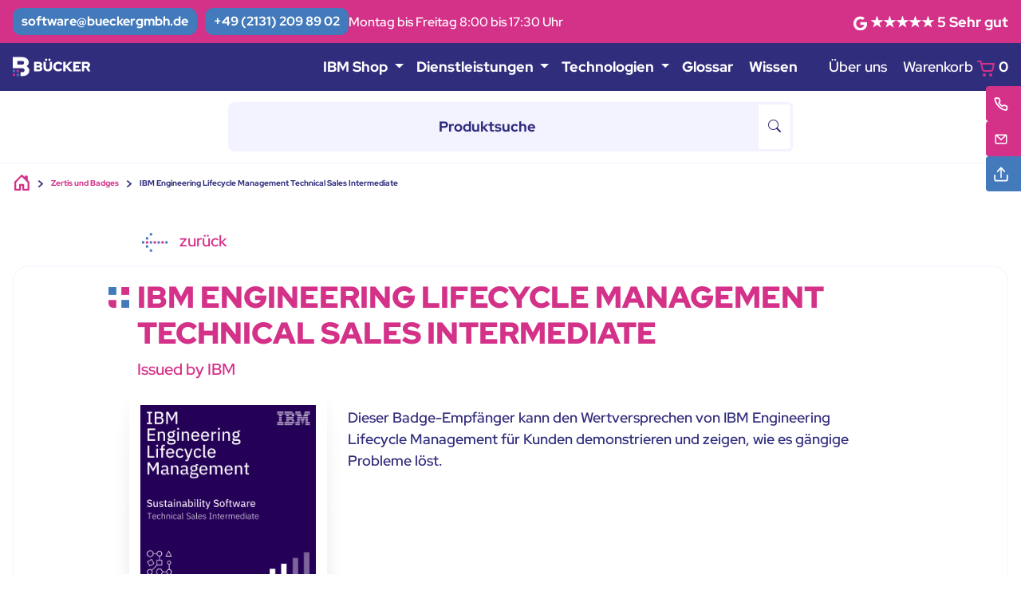

--- FILE ---
content_type: text/html; charset=UTF-8
request_url: https://bueckergmbh.de/Badge/IBM-Engineering-Lifecycle-Management-Technical-Sales-Intermediate
body_size: 10371
content:
<!DOCTYPE html>
<html lang="de">
    <head>
                        <meta content="Badges für IBM Business Partner||➤  Infos über IBM Engineering Lifecycle Management Technical Sales Intermediate findest Du hier. 2 Badges = IBM Proficiency | 5* IBM Beratung" name="description" />
    <meta content="Badges für IBM Business Partner||➤  Infos über IBM Engineering Lifecycle Management Technical Sales Intermediate findest Du hier. 2 Badges = IBM Proficiency | 5* IBM Beratung" property="og:description" />
    <meta content="Badges für IBM Business Partner||➤  Infos über IBM Engineering Lifecycle Management Technical Sales Intermediate findest Du hier. 2 Badges = IBM Proficiency | 5* IBM Beratung" property="twitter:description" />
                <!-- Required meta tags -->
        <meta charset="utf-8"/>
        <meta
            name="viewport"
            content="width=device-width, initial-scale=1, shrink-to-fit=no"
        />
        <!-- Favicon icon-->
        <link
            rel="shortcut icon"
            type="image/x-icon"
            href="https://bueckergmbh.de/assets/images/favicon/favicon.ico"
        />
        <link
            rel="shortcut icon"
            href="https://bueckergmbh.de/assets/images/favicon/favicon-32x32.png"
            type="image/png"
            sizes="32x32"
        />
            <link
                rel="shortcut icon"
                href="https://bueckergmbh.de/assets/images/favicon/favicon-16x16.png"
                type="image/png"
                sizes="16x16"
            />
        <link
            rel="apple-touch-icon"
            href="https://bueckergmbh.de/assets/images/favicon/apple-touch-icon.png"
            type="image/png"
            sizes="256x256"
        />
        <link rel="manifest" href="https://bueckergmbh.de/assets/images/favicon/manifest.webmanifest">
        <!-- Libs CSS -->

        <!-- Theme CSS -->
        <link rel="stylesheet" href="https://bueckergmbh.de/assets/css/theme.min.css?1">
        <link rel="stylesheet" href="https://bueckergmbh.de/assets/css/main.css?3">
        <link rel="stylesheet" href="https://bueckergmbh.de/assets/css/aos.css" />

                        <title>IBM Badge 2026 |&gt; IBM Engineering Lifecycle Management Technical Sales Intermediate</title>
            </head>

    <body>
        <div class="skippy visually-hidden-focusable overflow-hidden bg-secondary">
            <div class="container-xl">
                <a class="d-inline-flex p-2 m-1 fs-3" href="#main">Skip to main content</a>
            </div>
        </div>

        <div class="bg-primary d-none d-lg-block">
            <div class="container-xxl py-2">
                <div class="gap-2 d-flex justify-content-start align-items-center">
                    <a
                        href="mailto:software@bueckergmbh.de
?subject=Software-Anfrage"
                        class="btn btn-info me-md-2 rounded-4 py-1 px-2 fw-bold"
                        type="button"
                    >
                        software@bueckergmbh.de
                    </a>
                    <a
                        href="tel:+4921312098902
"
                        class="btn btn-info rounded-4 p-0 py-1 px-2 fw-bold"
                        type="button">
                        +49 (2131) 209 89 02
                    </a>
                    <p class="text-white small mb-0 d-none d-md-block">
                        Montag bis Freitag 8:00 bis 17:30 Uhr
                    </p>
                    <div
                        class="text-white d-flex align-items-center gap-2 fw-bold ms-auto d-none d-lg-block"
                    >
                        <a href="https://bueckergmbh.de/Referenzen" style="color: white;text-decoration: none">
                            <img
                                src="https://bueckergmbh.de/assets/images/icons/google_g.png"
                                width="17.69"
                                height="17.69"
                                alt="Google Bewertungen"
                            />
                            <span >
                               ★★★★★
                            </span>
                            <span>5</span>
                            <span>Sehr gut</span>
                        </a>
                    </div>
                </div>
            </div>
        </div>

        <!-- Navbar-->

        <!-- Navbar -->

        <nav class="navbar navbar-expand-lg bg-secondary">
            <div class="container-xxl">
                <!-- Brand -->
                <div class="d-flex col-2">
                    <a class="navbar-brand me-2 d-flex align-items-center" href="/">
                        <img
                            src="https://bueckergmbh.de/assets/images/logos/buecker-gmbh-logo.svg"
                            height="25"
                            alt="Bücker GmbH Logo"
                            loading="lazy"
                        />
                    </a>
                </div>
                <!-- Brand -->
                <button
                    class="navbar-toggler"
                    type="button"
                    data-bs-toggle="offcanvas"
                    data-bs-target="#offcanvasNavbar"
                    aria-controls="offcanvasNavbar"
                >
                    <span class="navbar-toggler-icon">Menü</span>
                </button>
                <div
                    class="offcanvas offcanvas-end"
                    tabindex="-1"
                    id="offcanvasNavbar"
                    aria-labelledby="offcanvasNavbarLabel"
                >
                    <div class="offcanvas-header">
                        <button
                            type="button"
                            class="btn-close ms-auto text-white"
                            data-bs-dismiss="offcanvas"
                            aria-label="Close"
                        ></button>
                    </div>
                    <div class="offcanvas-body offset-lg-1 offset-xl-2">
                        <!-- #region Center elements -->
                        <ul class="navbar-nav flex-lg-row d-flex">
                            <li class="nav-item dropdown">
                                <a class="nav-link dropdown-toggle" href="#" id="navbarDropdown" role="button" data-bs-toggle="dropdown" aria-expanded="false">
                                    IBM Shop
                                </a>
                                <ul class="dropdown-menu" aria-labelledby="navbarDropdown">
                                    <li><a class="dropdown-item" href="https://bueckergmbh.de/ibm-shop">IBM Lizenz-Shop</a></li>
                                    <li><a class="dropdown-item" href="https://bueckergmbh.de/ibm-software-katalog ">IBM Software-Katalog</a></li>
                                </ul>
                            </li>
                            <li class="nav-item dropdown">
                                <a class="nav-link dropdown-toggle" href="#" id="navbarDropdown" role="button" data-bs-toggle="dropdown" aria-expanded="false">
                                    Dienstleistungen
                                </a>
                                <ul class="dropdown-menu" aria-labelledby="navbarDropdown">
                                    <li><a class="dropdown-item" href="https://bueckergmbh.de/Dienstleistungen">Unsere Leistungen</a></li>
                                    <li><a class="dropdown-item" href="https://bueckergmbh.de/it-support">IT Support</a></li>
                                    <li><a class="dropdown-item" href="https://bueckergmbh.de/hcl-domino-support">HCL Domino Support</a></li>
                                    <li><a class="dropdown-item" href="https://bueckergmbh.de/ISAE-3402-zertifizierung">ISAE 3402 Zertifizierung</a></li>
                                </ul>
                            </li>
                            <li class="nav-item dropdown">
                                <a class="nav-link dropdown-toggle" href="#" id="navbarDropdown" role="button" data-bs-toggle="dropdown" aria-expanded="false">
                                    Technologien
                                </a>
                                <ul class="dropdown-menu" aria-labelledby="navbarDropdown">
                                    <li><a class="dropdown-item" href="https://bueckergmbh.de/ibm-spss-kaufen">IBM SPSS Statistics</a></li>
                                    <li><a class="dropdown-item" href="https://bueckergmbh.de/ibm-spss-modeler">IBM SPSS Modeler</a></li>
                                    <li><a class="dropdown-item" href="https://bueckergmbh.de/ibm-spss-amos">IBM SPSS Amos</a></li>
                                    <li><a class="dropdown-item" href="https://bueckergmbh.de/ibm-storage-protect-lizenzberatung">IBM Storage Protect</a></li>
                                    <li><a class="dropdown-item" href="https://bueckergmbh.de/hcl-business-partner">HCL Software</a></li>
                                    <li><a class="dropdown-item" href="https://bueckergmbh.de/home/ibm-hcl-lizenzmanagement">HCL Notes / Domino</a></li>
                                    <li><a class="dropdown-item" href="https://bueckergmbh.de/ytria-ez-suite-domino">Ytria EZ Suite</a></li>
                                    <li><a class="dropdown-item" href="https://bueckergmbh.de/OnTime-Gruppenkalender">OnTime Kalender</a></li>
                                    <li><a class="dropdown-item" href="https://bueckergmbh.de/Microsoft-Azure-CSP">Microsoft CSP</a></li>
                                    <li><a class="dropdown-item" href="https://bueckergmbh.de/Outlook-Onedrive-Integration">Attach2Cloud</a></li>
                                    <!--
                                    <li><a class="dropdown-item" href="#">Another action</a></li>
                                    <li><hr class="dropdown-divider"></li>
                                    <li><a class="dropdown-item" href="#">Something else here</a></li>
                                    -->
                                </ul>
                            </li>
                            <li class="nav-item me-3 me-lg-1">
                                <a class="nav-link" href="https://bueckergmbh.de/Glossar">
                                    Glossar
                                </a>
                            </li>
                            <li class="nav-item me-3 me-lg-1">
                                <a class="nav-link" href="https://bueckergmbh.de/Blog">
                                    Wissen
                                </a>
                            </li>
                        </ul>
                        <!-- #endregion Center elements -->
                        <!-- #region Right elements -->
                        <ul
                            class="navbar-nav flex-row ms-lg-auto justify-content-center justify-content-lg-end" id="navCart"
                        >
                            <li class="nav-item me-3 me-lg-1">
                                <a
                                    class="nav-link d-sm-flex align-items-sm-center fw-medium"
                                    href="https://bueckergmbh.de/Uber-uns"
                                >
                                    Über uns
                                </a>
                            </li>
                            <li class="nav-item">
                                <a class="nav-link fw-medium pe-0" href="https://bueckergmbh.de/warenkorb">
                                    Warenkorb
                                    <svg
                                        fill="none"
                                        height="24"
                                        viewBox="0 0 24 24"
                                        width="24"
                                        xmlns="http://www.w3.org/2000/svg"
                                        class="text-primary"
                                    >
                                        <g
                                            stroke="currentColor"
                                            stroke-linecap="round"
                                            stroke-linejoin="round"
                                            stroke-width="2"
                                        >
                                            <path
                                                d="m10 21c.5523 0 1-.4477 1-1s-.4477-1-1-1c-.55228 0-1 .4477-1 1s.44772 1 1 1z"
                                            />
                                            <path
                                                d="m18 21c.5523 0 1-.4477 1-1s-.4477-1-1-1-1 .4477-1 1 .4477 1 1 1z"
                                            />
                                            <path
                                                d="m2 3h3.5s.41294 1.82843.67753 3c.52869 2.34099 1.25482 5.5562 1.68083 7.4425.20594.9118 1.01562 1.5575 1.95044 1.5575h8.5869c.9374 0 1.749-.6511 1.9523-1.5661l1.652-7.4339"
                                            />
                                            <path d="m22 6h-15.5"/>
                                        </g>
                                    </svg>
                                    <!-- Items in Cart -->
                                    <span class="fw-bold" id="cart-count" > 0 </span>
                                </a>
                            </li>
                        </ul>
                        <!-- #endregion Right elements -->
                    </div>
                </div>
            </div>
        </nav>

        <!-- Search form -->
        <div class="container-fluid d-flex justify-content-center py-3 border-bottom">
            <div class="input-group d-flex product-search">
                <div class="input-group">
                    <input
                        id="search"
                        name="search"
                        type="search"
                        value=""
                        autocomplete="off"
                        class="form-control rounded-start-3 border-0"
                        placeholder="Produktsuche"
                        aria-label="Produktsuche"
                        aria-describedby="Produktsuche"
                    />
                    <button class="btn" type="button" id="Produktsuche" onclick="document.location='https://bueckergmbh.de/search/empty/0/none/grid/'+$('#search').val()" style="border: 3px solid rgb(243, 242, 255);border-left: 0">
                        <i class="bi bi-search"></i>
                    </button>
                </div>
            </div>
        </div>

            <!-- #region Breadcrumbs -->
    <div class="container-xxl">
        <nav aria-label="breadcrumb">
            <ol class="breadcrumb pt-3 pb-4 d-flex align-items-center fw-bold">
                <li class="breadcrumb-item">
                    <a href="/"><i class="bi bi-house-door fw-bold fs-7"></i></a>
                </li>
                <li class="breadcrumb-item"><a href="https://bueckergmbh.de/Zertifikate">Zertis und Badges</a></li>
                <li class="breadcrumb-item active" aria-current="page">IBM Engineering Lifecycle Management Technical Sales Intermediate</li>
            </ol>
        </nav>
    </div>

    <!-- #endregion Breadcrumbs -->


    <div id="page-wrapper" class="cart-page">
        <main id="main" class="pt-3">
            <div class="container-xl">
                <!-- #region Back Btn -->
                <div
                    class="product-content col-12 col-lg-9 col-xl-8 offset-xl-1 d-flex flex-column gap-4"
                >
                    <div class="mb-4">
                        <a
                            class="btn btn-back text-primary fw-medium fs-6"
                            href="javascript:history.back()"
                        >
                            <img
                                src="https://bueckergmbh.de/assets/images/icons/arrow_back.svg"
                                alt="Pfeil zurück"
                                width="33"
                                height="24"
                                class="me-2"
                            />
                            zurück
                        </a>
                    </div>

                </div>
                <!-- #endregion Back Btn -->
            </div>
            <!-- #region Text only -->
            <section>
                <div class="container-xxl mb-3">
                    <div class="content-box pb-6">
                        <div class="row">
                            <div class="col-12 col-lg-10 offset-lg-1">
                                <div class="row">
                                    <div class="col-12">
                                        <div class="d-flex flex-row">
                                            <img
                                                src="https://bueckergmbh.de/assets/images/logos/buecker-logo-bildmarke.svg"
                                                alt="Bücker Logo"
                                                width="26"
                                                height="26"
                                                class="me-2 mt-2"
                                            />
                                            <div>
                                                <h1
                                                    class="text-primary fs-10 text-uppercase me-5 fw-bolder"
                                                >
                                                    IBM Engineering Lifecycle Management Technical Sales Intermediate
                                                </h1>
                                                <p class="text-primary fs-6">Issued by  IBM</p>
                                                                                                <div class="d-flex row">
                                                    <img
                                                        src="https://bueckergmbh.de/storage/images/badges/IBM-Engineering-Lifecycle-Management-Technical-Sales-Intermediate-blue.png"
                                                        alt="IBM Engineering Lifecycle Management Technical Sales Intermediate"
                                                        title="Dieser Badge-Empfänger kann den Wertversprechen von IBM Engineering Lifecycle Management für Kunden demonstrieren und zeigen, wie es gängige Probleme löst."
                                                        class="p-3 bg-white rounded box-shadow-1 h-100 col-sm-3"
                                                    />

                                                    <p class="m-4 col-sm-8">
                                                        Dieser Badge-Empfänger kann den Wertversprechen von IBM Engineering Lifecycle Management für Kunden demonstrieren und zeigen, wie es gängige Probleme löst.
                                                    </p>

                                                </div>
                                            </div>
                                        </div>
                                    </div>
                                </div>
                            </div>
                        </div>
                    </div>
                </div>
            </section>
            <!-- CTA Section -->
<section class="container-xxl my-6">
    <div
        class="bg-cover rounded-5 overflow-hidden p-4 py-lg-6"
        style="background-image: url('https://bueckergmbh.de/assets/images/cta/cta-1-bg.png')"
    >
        <div class="row mx-0 justify-content-center">
            <div class="col-12 col-lg-10 border border-1 border-white rounded-5 px-5 px-lg-7 py-6">
                <div class="row mx-0 text-center text-white justify-content-center">
                    <p class="fs-13 fw-bold lh-1 text-uppercase">
                        Fordern sie jetzt ein kostenloses Angebot an!
                    </p>
                    <a href="https://bueckergmbh.de/Kontakt" class="btn btn-primary w-auto py-2 px-7 fw-bold">
                        Fordern sie jetzt ein kostenloses Angebot an!
                    </a>
                </div>
            </div>
        </div>
    </div>
</section>
            <!-- #endregion Text only -->
                            <section>
                    <div class="container-xxl mb-3 mt-4">
                        <div class="content-box pb-6">
                            <div class="row">
                                <div class="col-12 col-lg-10 offset-lg-1">
                                    <div class="row mt-6">
                                        <div class="col-12">
                                            <div class="d-flex flex-row">
                                                <img
                                                    src="https://bueckergmbh.de/assets/images/logos/buecker-logo-bildmarke.svg"
                                                    alt="Bücker Logo"
                                                    width="26"
                                                    height="26"
                                                    class="me-2"
                                                />
                                                <div>
                                                    <h2
                                                        class="text-primary fs-8 text-uppercase me-5 fw-bolder"
                                                    >
                                                        Verwandte Produkte:
                                                    </h2>
                                                </div>
                                            </div>
                                            <div class="row g-5">
                                                                                                    <article class="col-12 col-sm-6 col-lg-4 d-flex">
                                                        <div class="milky-box rounded-5 px-4 py-5 box-shadow-1 align-content-stretch">
                                                            <a class="text-decoration-none" href="https://bueckergmbh.de/Kauf-IBM-Z0YYDZX/IBM-webMethods-Content-Adapters-Restricted-Legacy-Processor-Non-Production-Virtual-Processor-Core-Advanced-Support-Subscription-Lic">
                                                                <img
                                                                    src="https://bueckergmbh.de/assets/images/placeholder/product_ibm-spss.jpg"
                                                                    alt="IBM webMethods Content Adapters Restricted Legacy Processor Non Production Virtual Processor Core Advanced Support Subscription Lic"
                                                                    class="img-fluid mb-5"
                                                                />
                                                            </a>
                                                            <p class="fs-4">
                                                                <a class="text-decoration-none" href="https://bueckergmbh.de/Kauf-IBM-Z0YYDZX/IBM-webMethods-Content-Adapters-Restricted-Legacy-Processor-Non-Production-Virtual-Processor-Core-Advanced-Support-Subscription-Lic">IBM webMethods Content Adapters Restricted Legacy Processor Non Production Virtual Processor Core Advanced Support Subscription Lic</a>
                                                            </p>

                                                            <hr class="my-5" />
                                                            <p class="fs-4">
                                                                SKU: <a class="text-decoration-none" href="https://bueckergmbh.de/Kauf-IBM-Z0YYDZX/IBM-webMethods-Content-Adapters-Restricted-Legacy-Processor-Non-Production-Virtual-Processor-Core-Advanced-Support-Subscription-Lic">Z0YYDZX</a><br>
                                                                Listenpreis: 138,00 Euro<br>
                                                                Lizenzierungstyp: Advanced Spt Subscription License
                                                            </p>
                                                        </div>
                                                    </article>
                                                                                                    <article class="col-12 col-sm-6 col-lg-4 d-flex">
                                                        <div class="milky-box rounded-5 px-4 py-5 box-shadow-1 align-content-stretch">
                                                            <a class="text-decoration-none" href="https://bueckergmbh.de/Kauf-IBM-E0DE5LL/IBM-InfoSphere-Information-Services-Director-Workgroup-Edition-for-Non-Production-Environments-Processor-Value-Unit-(PVU)-Linux-on-System-z-Annual-SW-Subscription-Support-Renewal">
                                                                <img
                                                                    src="https://bueckergmbh.de/assets/images/placeholder/product_ibm-spss.jpg"
                                                                    alt="IBM InfoSphere Information Services Director Workgroup Edition for Non Production Environments Processor Value Unit (PVU) Linux on System z Annual SW Subscription &amp; Support Renewal"
                                                                    class="img-fluid mb-5"
                                                                />
                                                            </a>
                                                            <p class="fs-4">
                                                                <a class="text-decoration-none" href="https://bueckergmbh.de/Kauf-IBM-E0DE5LL/IBM-InfoSphere-Information-Services-Director-Workgroup-Edition-for-Non-Production-Environments-Processor-Value-Unit-(PVU)-Linux-on-System-z-Annual-SW-Subscription-Support-Renewal">IBM InfoSphere Information Services Director Workgroup Edition for Non Production Environments Processor Value Unit (PVU) Linux on System z Annual SW Subscription &amp; Support Renewal</a>
                                                            </p>

                                                            <hr class="my-5" />
                                                            <p class="fs-4">
                                                                SKU: <a class="text-decoration-none" href="https://bueckergmbh.de/Kauf-IBM-E0DE5LL/IBM-InfoSphere-Information-Services-Director-Workgroup-Edition-for-Non-Production-Environments-Processor-Value-Unit-(PVU)-Linux-on-System-z-Annual-SW-Subscription-Support-Renewal">E0DE5LL</a><br>
                                                                Listenpreis: 31,30 Euro<br>
                                                                Lizenzierungstyp: SW Subscription &amp; Support Renewal
                                                            </p>
                                                        </div>
                                                    </article>
                                                                                                    <article class="col-12 col-sm-6 col-lg-4 d-flex">
                                                        <div class="milky-box rounded-5 px-4 py-5 box-shadow-1 align-content-stretch">
                                                            <a class="text-decoration-none" href="https://bueckergmbh.de/Kauf-IBM-D0GMEZX/IBM-Storage-Ceph-File-Object-Premium-Edition-Terabyte-Subscription-License">
                                                                <img
                                                                    src="https://bueckergmbh.de/assets/images/placeholder/product_ibm-spss.jpg"
                                                                    alt="IBM Storage Ceph File Object Premium Edition Terabyte Subscription License"
                                                                    class="img-fluid mb-5"
                                                                />
                                                            </a>
                                                            <p class="fs-4">
                                                                <a class="text-decoration-none" href="https://bueckergmbh.de/Kauf-IBM-D0GMEZX/IBM-Storage-Ceph-File-Object-Premium-Edition-Terabyte-Subscription-License">IBM Storage Ceph File Object Premium Edition Terabyte Subscription License</a>
                                                            </p>

                                                            <hr class="my-5" />
                                                            <p class="fs-4">
                                                                SKU: <a class="text-decoration-none" href="https://bueckergmbh.de/Kauf-IBM-D0GMEZX/IBM-Storage-Ceph-File-Object-Premium-Edition-Terabyte-Subscription-License">D0GMEZX</a><br>
                                                                Listenpreis: 12,21 Euro<br>
                                                                Lizenzierungstyp: Subscription License
                                                            </p>
                                                        </div>
                                                    </article>
                                                                                                    <article class="col-12 col-sm-6 col-lg-4 d-flex">
                                                        <div class="milky-box rounded-5 px-4 py-5 box-shadow-1 align-content-stretch">
                                                            <a class="text-decoration-none" href="https://bueckergmbh.de/Kauf-IBM-E0QHCLL/IBM-Integrated-Analytics-System-M4002-020S-wTS-Base-Configuration-for-HDMP-DWFLEX-336VPC-Appliance-Install-Annual-Appliance-Maintenance-Subscription-and-Support-Renewal-12-Months">
                                                                <img
                                                                    src="https://bueckergmbh.de/assets/images/placeholder/product_ibm-spss.jpg"
                                                                    alt="IBM Integrated Analytics System M4002-020S w/TS Base Configuration for HDMP-DWFLEX 336VPC Appliance Install Annual Appliance Maintenance + Subscription and Support Renewal 12 Months"
                                                                    class="img-fluid mb-5"
                                                                />
                                                            </a>
                                                            <p class="fs-4">
                                                                <a class="text-decoration-none" href="https://bueckergmbh.de/Kauf-IBM-E0QHCLL/IBM-Integrated-Analytics-System-M4002-020S-wTS-Base-Configuration-for-HDMP-DWFLEX-336VPC-Appliance-Install-Annual-Appliance-Maintenance-Subscription-and-Support-Renewal-12-Months">IBM Integrated Analytics System M4002-020S w/TS Base Configuration for HDMP-DWFLEX 336VPC Appliance Install Annual Appliance Maintenance + Subscription and Support Renewal 12 Months</a>
                                                            </p>

                                                            <hr class="my-5" />
                                                            <p class="fs-4">
                                                                SKU: <a class="text-decoration-none" href="https://bueckergmbh.de/Kauf-IBM-E0QHCLL/IBM-Integrated-Analytics-System-M4002-020S-wTS-Base-Configuration-for-HDMP-DWFLEX-336VPC-Appliance-Install-Annual-Appliance-Maintenance-Subscription-and-Support-Renewal-12-Months">E0QHCLL</a><br>
                                                                Listenpreis: 528.265,00 Euro<br>
                                                                Lizenzierungstyp: Appl Renewal S&amp;S with HW Maint
                                                            </p>
                                                        </div>
                                                    </article>
                                                                                                    <article class="col-12 col-sm-6 col-lg-4 d-flex">
                                                        <div class="milky-box rounded-5 px-4 py-5 box-shadow-1 align-content-stretch">
                                                            <a class="text-decoration-none" href="https://bueckergmbh.de/Kauf-IBM-E03IQZX/IBM-Cognos-Analytics-Viewer-Cartridge-for-IBM-Z-Authorized-User-SW-Subscription-and-Support-Renewal-12-Months">
                                                                <img
                                                                    src="https://bueckergmbh.de/assets/images/placeholder/product_ibm-spss.jpg"
                                                                    alt="IBM Cognos Analytics Viewer Cartridge for IBM Z Authorized User SW Subscription and Support Renewal 12 Months"
                                                                    class="img-fluid mb-5"
                                                                />
                                                            </a>
                                                            <p class="fs-4">
                                                                <a class="text-decoration-none" href="https://bueckergmbh.de/Kauf-IBM-E03IQZX/IBM-Cognos-Analytics-Viewer-Cartridge-for-IBM-Z-Authorized-User-SW-Subscription-and-Support-Renewal-12-Months">IBM Cognos Analytics Viewer Cartridge for IBM Z Authorized User SW Subscription and Support Renewal 12 Months</a>
                                                            </p>

                                                            <hr class="my-5" />
                                                            <p class="fs-4">
                                                                SKU: <a class="text-decoration-none" href="https://bueckergmbh.de/Kauf-IBM-E03IQZX/IBM-Cognos-Analytics-Viewer-Cartridge-for-IBM-Z-Authorized-User-SW-Subscription-and-Support-Renewal-12-Months">E03IQZX</a><br>
                                                                Listenpreis: 132,00 Euro<br>
                                                                Lizenzierungstyp: SW Subscription &amp; Support Renewal
                                                            </p>
                                                        </div>
                                                    </article>
                                                                                                    <article class="col-12 col-sm-6 col-lg-4 d-flex">
                                                        <div class="milky-box rounded-5 px-4 py-5 box-shadow-1 align-content-stretch">
                                                            <a class="text-decoration-none" href="https://bueckergmbh.de/Kauf-IBM-D20WVLL/IBM-Transformation-Extender-Pack-for-Healthcare-for-System-Z-Workload-Resource-Value-Unit-SW-Subscription-Support-Reinstatement-12-Months">
                                                                <img
                                                                    src="https://bueckergmbh.de/assets/images/placeholder/product_ibm-spss.jpg"
                                                                    alt="IBM Transformation Extender Pack for Healthcare for System Z Workload Resource Value Unit SW Subscription &amp; Support Reinstatement 12 Months"
                                                                    class="img-fluid mb-5"
                                                                />
                                                            </a>
                                                            <p class="fs-4">
                                                                <a class="text-decoration-none" href="https://bueckergmbh.de/Kauf-IBM-D20WVLL/IBM-Transformation-Extender-Pack-for-Healthcare-for-System-Z-Workload-Resource-Value-Unit-SW-Subscription-Support-Reinstatement-12-Months">IBM Transformation Extender Pack for Healthcare for System Z Workload Resource Value Unit SW Subscription &amp; Support Reinstatement 12 Months</a>
                                                            </p>

                                                            <hr class="my-5" />
                                                            <p class="fs-4">
                                                                SKU: <a class="text-decoration-none" href="https://bueckergmbh.de/Kauf-IBM-D20WVLL/IBM-Transformation-Extender-Pack-for-Healthcare-for-System-Z-Workload-Resource-Value-Unit-SW-Subscription-Support-Reinstatement-12-Months">D20WVLL</a><br>
                                                                Listenpreis: 728,00 Euro<br>
                                                                Lizenzierungstyp: SW Subscriptn &amp; Supt Reinstatement
                                                            </p>
                                                        </div>
                                                    </article>
                                                                                            </div>
                                        </div>
                                    </div>
                                </div>
                            </div>
                        </div>
                    </div>
                </section>

                    </main>
        <footer>
    <div class="container-xxl">
        <!-- Footer Top Row -->
        <div class="footer_top-row mb-6">
            <div class="footer_logo">
                <a href="/" class="footer_secondary-link">
                    <img
                        src="https://bueckergmbh.de/assets/images/logos/buecker-gmbh-logo-full.svg"
                        alt="Bücker GmbH Logo"
                        width="120"
                        height="138"
                        class="img-fluid footer_logo"
                    />
                </a>
            </div>

            <div class="footer_hours">
                <p class="fs-4 fw-bold text-uppercase">Erreichbarkeit</p>
                <p class="fs-3 fw-medium mb-2">
                    Lizenzberatung und Support:
                </p>
                <a
                    href="tel:+4921312098902
"
                    class="fs-3 d-block fw-medium mb-2 link-secondary text-decoration-none"
                >
                    +49 (2131) 209 89 02
                </a>
                <p class="fs-3 fw-medium mb-2">Mo-Fr: 08:00-17:30 Uhr</p>
            </div>

            <address class="footer_address">
                <p class="fs-4 fw-bold text-uppercase">Bücker GmbH</p>
                <p class="fs-3 fw-medium mb-2">Friedrichstrasse 17</p>
                <p class="fs-3 fw-medium mb-2">41460 Neuss</p>
                <p class="fs-3 fw-medium">Deutschland</p>
            </address>
            <div class="footer_col first">
                <div class="d-flex flex-column">
                    <a href="https://bueckergmbh.de/Kontakt" class="footer_secondary-link">Kontakt</a>
                    <a href="https://bueckergmbh.de/Uber-uns" class="footer_secondary-link">Über uns</a>
                    <a href="https://bueckergmbh.de/Zertifikate" class="footer_secondary-link">Auszeichnungen</a>
                    <a href="https://bueckergmbh.de/Referenzen" class="footer_secondary-link">Referenzen</a>
                </div>
            </div>
            <div class="footer_col">
                <div class="d-flex flex-column">
                    <a href="https://bueckergmbh.de/Datenschutz" class="footer_secondary-link">Datenschutz</a>
                    <a href="https://bueckergmbh.de/Impressum" class="footer_secondary-link">Impressum</a>
                    <a href="https://bueckergmbh.de/Agb" class="footer_secondary-link">AGB</a>
                </div>
            </div>
        </div>
        <p class="fw-bold fs-4 footer_subnav-heading">IBM Software</p>
        <div class="mt-4 mb-6" style="border-bottom: 1px solid #f3f2ff;padding-bottom: 1.875rem;">
            <div class="row">
                <div class="col-lg col-md-4 col-6 mt-2">
                                        <a href="https://bueckergmbh.de/ibm-shop" class="footer_secondary-link">IBM-Shop</a>
                    <a href="https://bueckergmbh.de/ibm-software-katalog" class="footer_secondary-link">IBM Software Katalog</a>
                    <a href="https://bueckergmbh.de/ibm-business-partner" class="footer_secondary-link">IBM Partner</a>
                </div>
                <div class="col-lg col-md-4 col-6 mt-2">
                    <a href="https://bueckergmbh.de/ibm-spss-kaufen" class="footer_secondary-link">IBM SPSS Statistics</a>
                    <a href="https://bueckergmbh.de/ibm-spss-modeler" class="footer_secondary-link">IBM SPSS Modeler</a>
                    <a href="https://bueckergmbh.de/ibm-spss-amos" class="footer_secondary-link">IBM SPSS Amos</a>
                    <a href="https://bueckergmbh.de/Blog/Content/Download-von-IBM-SPSS-Statistics-und-IBM-SPSS-Modeler" class="footer_secondary-link">IBM SPSS Download</a>
                </div>
                <div class="col-lg col-md-4 col-6 mt-2">
                    <a href="https://bueckergmbh.de/ibm-storage-protect-lizenzberatung" class="footer_secondary-link">IBM Storage Protect</a>
                    <a href="https://bueckergmbh.de/WebSphere-App-Svr-Express" class="footer_secondary-link">IBM Websphere</a>
                    <a href="https://bueckergmbh.de/Cognos-Analytics" class="footer_secondary-link">IBM Cognos</a>
                    <a href="https://bueckergmbh.de/IBM-MQ" class="footer_secondary-link">IBM MQ</a>
                </div>
                <div class="col-lg col-md-4 col-6 mt-2">
                    <a href="https://bueckergmbh.de/DB2-Standard-Edition" class="footer_secondary-link">IBM DB2</a>
                    <a href="https://bueckergmbh.de/Informix-Enterprise-Edition" class="footer_secondary-link">IBM Informix</a>
                    <a href="https://bueckergmbh.de/FileNet-Content-Manager" class="footer_secondary-link">IBM Filenet</a>
                    <a href="https://bueckergmbh.de/IBM-Maximo-Application-Suite" class="footer_secondary-link">IBM Maximo</a>
                </div>
                <div class="col-lg col-md-4 col-6 mt-2">
                    <a href="https://bueckergmbh.de/IBM-Aspera-on-Cloud" class="footer_secondary-link">IBM Aspera</a>
                    <a href="https://bueckergmbh.de/watsonx-Assistant-for-IBM-Cloud" class="footer_secondary-link">IBM Watsonx</a>
                    <a href="https://bueckergmbh.de/QRadar-SIEM-A-I-O-31XX" class="footer_secondary-link">IBM QRadar</a>
                    <a href="https://bueckergmbh.de/Observability-by-Instana" class="footer_secondary-link">IBM Instana</a>
                </div>
            </div>
        </div>
        <p class="fw-bold fs-4 footer_subnav-heading">HCL Software und Services</p>
        <div class="mt-4">
            <div class="row">
                <div class="col-lg col-md-4 col-6 mt-2">
                    <a href="https://bueckergmbh.de/hcl-business-partner" class="footer_secondary-link">HCL Reseller</a>
                    <a href="https://bueckergmbh.de/home/ibm-hcl-lizenzmanagement" class="footer_secondary-link">HCL Domino</a>
                    <a href="https://bueckergmbh.de/hcl-domino-support" class="footer_secondary-link">HCL Domino Support</a>
                    <a href="https://bueckergmbh.de/hcl-domino-support" class="footer_secondary-link">HCL Domino SLA</a>
                </div>
                <div class="col-lg col-md-4 col-6 mt-2">
                    <a href="https://bueckergmbh.de/ytria-ez-suite-domino" class="footer_secondary-link">Ytria EZ Suite</a>
                    <a href="https://bueckergmbh.de/hcl-business-partner" class="footer_secondary-link">HCL Verse</a>
                    <a href="https://bueckergmbh.de/hcl-business-partner" class="footer_secondary-link">HCL Leap</a>
                </div>
                <div class="col-lg col-md-4 col-6 mt-2">
                    <a href="https://bueckergmbh.de/hcl-business-partner" class="footer_secondary-link">HCL Sametime</a>
                    <a href="https://bueckergmbh.de/hcl-business-partner" class="footer_secondary-link">HCL BigFix</a>
                    <a href="https://bueckergmbh.de/hcl-business-partner" class="footer_secondary-link">HCL AppScan</a>

                </div>
                <div class="col-lg col-md-4 col-6 mt-2">
                    <a href="https://bueckergmbh.de/ISAE-3402-zertifizierung" class="footer_secondary-link">ISAE 3402 Audit</a>
                    <a href="https://bueckergmbh.de/it-support" class="footer_secondary-link">IT-Support</a>
                    <a href="https://bueckergmbh.de/Dienstleistungen" class="footer_secondary-link">IT-Dienstleistungen</a>
                </div>
                <div class="col-lg col-md-4 col-6 mt-2">
                    <a href="https://bueckergmbh.de/Glossar" class="footer_secondary-link">Glossar</a>
                    <a href="https://bueckergmbh.de/Blog" class="footer_secondary-link">Wissen</a>
                </div>
            </div>
        </div>
        <!-- Footer IBM Nav -->
        <div class="footer_nav-row">
            <nav class="navbar navbar-expand-md" aria-label="footer nav Microsoft">
                <div class="w-100 d-flex flex-wrap justify-content-between">
                    <p class="fw-bold fs-4 footer_subnav-heading">Mehr Software und Services</p>
                    <button
                        class="navbar-toggler"
                        type="button"
                        data-bs-toggle="collapse"
                        data-bs-target="#footer-ibm-nav"
                        aria-controls="footer-ibm-nav"
                        aria-expanded="false"
                        aria-label="Toggle navigation"
                    >
                        <i class="bi bi-chevron-compact-down"></i>
                    </button>
                    <div class="collapse navbar-collapse w-100" id="footer-ibm-nav">
                        <ul class="navbar-nav footer_subnav">
                            <li>
                                <a href="https://bueckergmbh.de/Microsoft-Azure-CSP">Microsoft CSP</a>
                            </li>
                            <li>
                                <a href="https://bueckergmbh.de/Outlook-Onedrive-Integration">Outlook-OneDrive-Integration</a>
                            </li>
                            <li>
                                <a href="https://bueckergmbh.de/OnTime-Gruppenkalender">OnTime Gruppenkalender</a>
                            </li>
                        </ul>
                    </div>
                </div>
            </nav>
        </div>
    </div>

    <!-- Footer bottom -->
    <div class="container-xxl footer_bottom-row">
        <div class="row">
            <div
                class="col-12 col-lg-auto pt-6 pt-lg-0 order-last order-lg-first d-flex align-items-center"
            >
                <p class="fs-3 fw-bold mb-0">
                    Copyright © 2026 <a href="https://bueckergmbh.de" rel="author" style="color: #312d7d;text-decoration: none">Bücker GmbH</a>. Alle Rechte vorbehalten.
                </p>
            </div>
            <!-- Footer Socials -->
            <div
                class="col d-flex justify-content-start justify-content-lg-center align-items-center footer_socials"
            >
                <ul
                    class="list-unstyled d-flex justify-content-center gap-3 gap-sm-6 mb-0"
                >
                    <li class="list-inline-item">
                        <a href="https://www.facebook.com/bueckergmbh" target="_blank" aria-label="Contact us on Facebook">
                            <svg
                                fill="none"
                                height="25"
                                viewBox="0 0 25 25"
                                width="25"
                                xmlns="http://www.w3.org/2000/svg"
                            >
                                <path
                                    d="m17.2695 6.54358h-3c-.5523 0-1 .44772-1 1v3.00002h4c.1137-.0025.2216.0504.2892.1419s.0866.2101.0508.3181l-.74 2.2c-.0682.2019-.2569.3384-.47.34h-3.13v7.5c0 .2761-.2239.5-.5.5h-2.5c-.27611 0-.49997-.2239-.49997-.5v-7.5h-1.5c-.27614 0-.5-.2239-.5-.5v-2c0-.2761.22386-.5.5-.5h1.5v-3.00002c0-2.20914 1.79087-4 3.99997-4h3.5c.2761 0 .5.22386.5.5v2c0 .27614-.2239.5-.5.5z"
                                    fill="currentColor"
                                />
                            </svg>
                        </a>
                    </li>
                    <li class="list-inline-item">
                        <a href="https://www.instagram.com/bueckergmbh/" target="_blank" aria-label="Contact us on Instagram">
                            <svg
                                fill="none"
                                height="25"
                                viewBox="0 0 25 25"
                                width="25"
                                xmlns="http://www.w3.org/2000/svg"
                            >
                                <path
                                    clip-rule="evenodd"
                                    d="m16.7695 3.54358h-7.99997c-2.76142 0-5 2.23858-5 5v8.00002c0 2.7614 2.23858 5 5 5h7.99997c2.7614 0 5-2.2386 5-5v-8.00002c0-2.76142-2.2386-5-5-5zm3.25 13.00002c-.0055 1.7926-1.4574 3.2445-3.25 3.25h-7.99997c-1.79265-.0055-3.24451-1.4574-3.25-3.25v-8.00002c.00549-1.79265 1.45735-3.24451 3.25-3.25h7.99997c1.7926.00549 3.2445 1.45735 3.25 3.25zm-2.5-7.75002c.5523 0 1-.44772 1-1s-.4477-1-1-1-1 .44772-1 1 .4477 1 1 1zm-4.75-.75c-2.4852 0-4.49997 2.01472-4.49997 4.50002s2.01477 4.5 4.49997 4.5c2.4853 0 4.5-2.0147 4.5-4.5.0027-1.1943-.4706-2.3405-1.3151-3.18494-.8445-.84449-1.9906-1.31774-3.1849-1.31508zm-2.75 4.50002c0 1.5188 1.2312 2.75 2.75 2.75s2.75-1.2312 2.75-2.75-1.2312-2.75002-2.75-2.75002-2.75 1.23122-2.75 2.75002z"
                                    fill="currentColor"
                                    fill-rule="evenodd"
                                />
                            </svg>
                        </a>
                    </li>
                    <li class="list-inline-item">
                        <a href="https://x.com/BueckerGmbH/" target="_blank" aria-label="Contact us on Twiter/X">
                            <svg
                                fill="none"
                                height="25"
                                viewBox="0 0 1200 1227"
                                width="25"
                                xmlns="http://www.w3.org/2000/svg"
                            >
                                <path
                                    d="M714.163 519.284L1160.89 0H1055.03L667.137 450.887L357.328 0H0L468.492 681.821L0 1226.37H105.866L515.491 750.218L842.672 1226.37H1200L714.137 519.284H714.163ZM569.165 687.828L521.697 619.934L144.011 79.6944H306.615L611.412 515.685L658.88 583.579L1055.08 1150.3H892.476L569.165 687.854V687.828Z"
                                    fill="currentColor"
                                />
                            </svg>
                        </a>
                    </li>
                    <li class="list-inline-item">
                        <a href="https://www.linkedin.com/company/bueckergmbh/" target="_blank" aria-label="Contact us on Linkedin">
                            <svg
                                fill="none"
                                height="25"
                                viewBox="0 0 25 25"
                                width="25"
                                xmlns="http://www.w3.org/2000/svg"
                            >
                                <path
                                    clip-rule="evenodd"
                                    d="m5.76953 3.54358h13.99997c1.1046 0 2 .89543 2 2v14.00002c0 1.1046-.8954 2-2 2h-13.99997c-1.10457 0-2-.8954-2-2v-14.00002c0-1.10457.89543-2 2-2zm3 15.00002c.27614 0 .5-.2239.5-.5v-7c0-.2761-.22386-.5-.5-.5h-1.5c-.27614 0-.5.2239-.5.5v7c0 .2761.22386.5.5.5zm-.75-9.00002c-.82843 0-1.5-.67157-1.5-1.5s.67157-1.5 1.5-1.5 1.5.67157 1.5 1.5-.67157 1.5-1.5 1.5zm10.24997 9.00002c.2761 0 .5-.2239.5-.5v-4.6c.0325-1.5892-1.1424-2.9455-2.72-3.14-1.103-.1008-2.1717.4144-2.78 1.34v-.6c0-.2761-.2239-.5-.5-.5h-1.5c-.2761 0-.5.2239-.5.5v7c0 .2761.2239.5.5.5h1.5c.2761 0 .5-.2239.5-.5v-3.75c0-.8284.6716-1.5 1.5-1.5s1.5.6716 1.5 1.5v3.75c0 .2761.2239.5.5.5z"
                                    fill="currentColor"
                                    fill-rule="evenodd"
                                />
                            </svg>
                        </a>
                    </li>
                    <li class="list-inline-item">
                        <a href="https://www.xing.com/pages/buckergmbh" target="_blank" aria-label="Contact us on Xing">
                            <svg
                                fill="none"
                                height="25"
                                viewBox="0 0 256 256"
                                width="25"
                                xmlns="http://www.w3.org/2000/svg"
                            >
                                <path
                                    clip-rule="evenodd"
                                    d="M156.8,252.9l-55.9-98L187.6,3.1H246L159.3,155l55.9,98H156.8z M65.1,177.4l43.4-71.4L75.9,48.7h-55L53.4,106L10,177.4H65.1z"
                                    fill="currentColor"
                                    fill-rule="evenodd"
                                />
                            </svg>
                        </a>
                    </li>
                    <li class="list-inline-item">
                        <a href="https://www.youtube.com/@BuckerGmbH" target="_blank" aria-label="Find us on youtube">
                            <svg width="25px" height="25px" viewBox="0 -3 20 20" version="1.1" xmlns="http://www.w3.org/2000/svg" xmlns:xlink="http://www.w3.org/1999/xlink">
                                fill="none"
                                <g id="Page-1" stroke="none" stroke-width="1" fill="none" fill-rule="evenodd">
                                    <g id="Dribbble-Light-Preview" transform="translate(-300.000000, -7442.000000)" fill="#000000">
                                        <g id="icons" transform="translate(56.000000, 160.000000)">
                                            <path
                                                d="M251.988432,7291.58588 L251.988432,7285.97425 C253.980638,7286.91168 255.523602,7287.8172 257.348463,7288.79353 C255.843351,7289.62824 253.980638,7290.56468 251.988432,7291.58588 M263.090998,7283.18289 C262.747343,7282.73013 262.161634,7282.37809 261.538073,7282.26141 C259.705243,7281.91336 248.270974,7281.91237 246.439141,7282.26141 C245.939097,7282.35515 245.493839,7282.58153 245.111335,7282.93357 C243.49964,7284.42947 244.004664,7292.45151 244.393145,7293.75096 C244.556505,7294.31342 244.767679,7294.71931 245.033639,7294.98558 C245.376298,7295.33761 245.845463,7295.57995 246.384355,7295.68865 C247.893451,7296.0008 255.668037,7296.17532 261.506198,7295.73552 C262.044094,7295.64178 262.520231,7295.39147 262.895762,7295.02447 C264.385932,7293.53455 264.28433,7285.06174 263.090998,7283.18289"
                                                fill="currentColor"
                                            >

                                            </path>
                                        </g>
                                    </g>
                                </g>
                            </svg>
                        </a>
                    </li>
                </ul>
            </div>
            <div class="col-auto text-end">
                <img
                    src="https://bueckergmbh.de/assets/images/logos/buecker-gmbh-logo-full.svg"
                    alt="Bücker GmbH Logo"
                    width="38"
                    height="44"
                    class="img-fluid footer_logo"
                />
            </div>
        </div>
    </div>
</footer>
    </div>
    <!-- Floating Icons -->
<div class="floating-wrapper">
    <a href="https://bueckergmbh.de/Ruckruf">
        <svg
            fill="none"
            height="20"
            viewBox="0 0 20 20"
            width="20"
            xmlns="http://www.w3.org/2000/svg"
        >
            <path
                d="m2.92582 1.6665 3.03261.10975c.63876.0231 1.20562.42647 1.45042 1.03209l.8967 2.21827c.2087.51622.15253 1.1052-.1497 1.57018l-1.14885 1.76763c.6802.97675 2.53033 3.26528 4.4893 4.60488l1.4608-.899c.3712-.2285.8157-.2964 1.2358-.1887l2.9039.7447c.7724.198 1.2928.9387 1.2318 1.7529l-.1864 2.4861c-.0655.8724-.7795 1.557-1.6271 1.4585-11.18798-1.301-17.74882-16.65732-13.58928-16.6573z"
                stroke="currentColor"
                stroke-linecap="round"
                stroke-linejoin="round"
                stroke-width="2"
            />
        </svg>
        <span> Tel/Rückruf </span>
    </a>
    <a href="https://bueckergmbh.de/Kontakt">
        <svg
            fill="none"
            height="24"
            viewBox="0 0 24 24"
            width="24"
            xmlns="http://www.w3.org/2000/svg"
        >
            <g
                stroke="currentColor"
                stroke-linecap="round"
                stroke-linejoin="round"
                stroke-width="2"
            >
                <path
                    d="m20 5h-16c-.55228 0-1 .44772-1 1v12c0 .5523.44772 1 1 1h16c.5523 0 1-.4477 1-1v-12c0-.55228-.4477-1-1-1z"
                />
                <path d="m20 5.5-8 7.5-8-7.5" />
            </g>
        </svg>
        <span> Kontakt </span>
    </a>
    <a href="https://bueckergmbh.de/Renewal-Request">
        <svg
            fill="none"
            height="22"
            viewBox="0 0 20 22"
            width="20"
            xmlns="http://www.w3.org/2000/svg"
        >
            <g
                stroke="currentColor"
                stroke-linecap="round"
                stroke-linejoin="round"
                stroke-width="2"
            >
                <path d="m1 12.5v6c0 1.1046.89543 2 2 2h14c1.1046 0 2-.8954 2-2v-6" />
                <path d="m10 15.5v-14m0 0-5 5.44446m5-5.44446 5 5.44444" />
            </g>
        </svg>
        <span> Renewal Report </span>
    </a>
</div>

        <!-- Scripts -->
        <!-- Libs JS -->
        <script src="https://bueckergmbh.de/assets/libs/bootstrap/dist/js/bootstrap.bundle.min.js"></script>
        <!-- Theme JS -->
        <script src="https://bueckergmbh.de/assets/js/theme.min.js"></script>
        <script src="https://bueckergmbh.de/assets/js/jquery-3.7.0.min.js"></script>
        <script src="https://bueckergmbh.de/assets/js/aos.js"></script>
        <script>
            function setUpload(){
                const fileList=document.querySelector(".file-list")
                const text=document.querySelector("#attachment_file");
                fileList.textContent=text.files[0].name
            }
            function toggleNavCartA()
            {
                const links = document.querySelectorAll("#navCart a");
                links.forEach((item) => {
                    item.classList.toggle("fw-medium");
                });
            }
            function ret() { window.location = "https://bueckergmbh.de";  }
            $(document).ready(function () {
                $("#search").keyup(function (e) {
                    e.preventDefault()
                    if (e.keyCode == 13) {
                        document.location='https://bueckergmbh.de/search/empty/0/none/grid/'+$('#search').val()
                    }
                });
            });
            const element = 'offcanvasNavbar'
            let navBar = document.getElementById(element)
            navBar.addEventListener('show.bs.offcanvas', event => {
                document.getElementById('navCart').style.cssText = 'justify-content: normal !important'
                document.getElementById('navCart').style.cssText = 'flex-direction: column !important'
                toggleNavCartA();
            })
            navBar.addEventListener('hidden.bs.offcanvas', event => {
                document.getElementById('navCart').style.justifyContent = null
                document.getElementById('navCart').style.flexDirection = null
                toggleNavCartA()
            })
            function startanimation(element) {
                element.classList.add("add-to-cart");
                element.addEventListener("animationend", function () {
                    element.classList.remove("add-to-cart");
                });
            }
        </script>
        
                <!-- Google tag (gtag.js) -->
<script async src="https://www.googletagmanager.com/gtag/js?id=G-1NP6RBDB09"></script>
<script>
    window.dataLayer = window.dataLayer || [];
    function gtag(){dataLayer.push(arguments);}
    gtag('js', new Date());

    gtag('config', 'G-1NP6RBDB09');
</script>
    </body>
</html>


--- FILE ---
content_type: image/svg+xml
request_url: https://bueckergmbh.de/assets/images/icons/arrow_back.svg
body_size: 200
content:
<svg fill="none" height="24" viewBox="0 0 34 24" width="34" xmlns="http://www.w3.org/2000/svg"><g fill="#437abc"><path d="m13.091 24h-3.0546v-3.0545h3.0546z"/><path d="m8.07278 18.7636h-3.05454v-3.0545h3.05454z"/><path d="m33.1637 13.5273h-3.0545v-3.0546h3.0545z"/></g><path d="m28.1455 13.5273h-3.0545v-3.0546h3.0545z" fill="#d43189"/><path d="m23.1273 13.5273h-3.0545v-3.0546h3.0545z" fill="#437abc"/><path d="m18.1091 13.5273h-3.0545v-3.0546h3.0545z" fill="#d43189"/><path d="m13.091 13.5273h-3.0546v-3.0546h3.0546z" fill="#437abc"/><path d="m8.07278 13.5273h-3.05454v-3.0546h3.05454z" fill="#d43189"/><path d="m3.0546 13.5273h-3.05454568l.00000027-3.0546h3.05454541z" fill="#437abc"/><path d="m8.07278 8.29091h-3.05454v-3.05455h3.05454z" fill="#437abc"/><path d="m13.091 3.05454h-3.0546v-3.05454393l3.0546.00000027z" fill="#437abc"/></svg>

--- FILE ---
content_type: image/svg+xml
request_url: https://bueckergmbh.de/assets/images/logos/buecker-logo-bildmarke.svg
body_size: 126
content:
<svg fill="none" height="26" viewBox="0 0 26 26" width="26" xmlns="http://www.w3.org/2000/svg"><path d="m26 0h-9.8608v9.86138h9.8608z" fill="#d43189"/><path d="m9.86079 0h-9.86079v9.86138h9.86079z" fill="#437abc"/><path d="m26 16.1386h-9.8608v9.8614h9.8608z" fill="#437abc"/><path d="m0 20.2423c0 3.1759 2.57528 5.7514 5.75101 5.7514h4.10978v-9.8614h-9.86079z" fill="#d43189"/></svg>